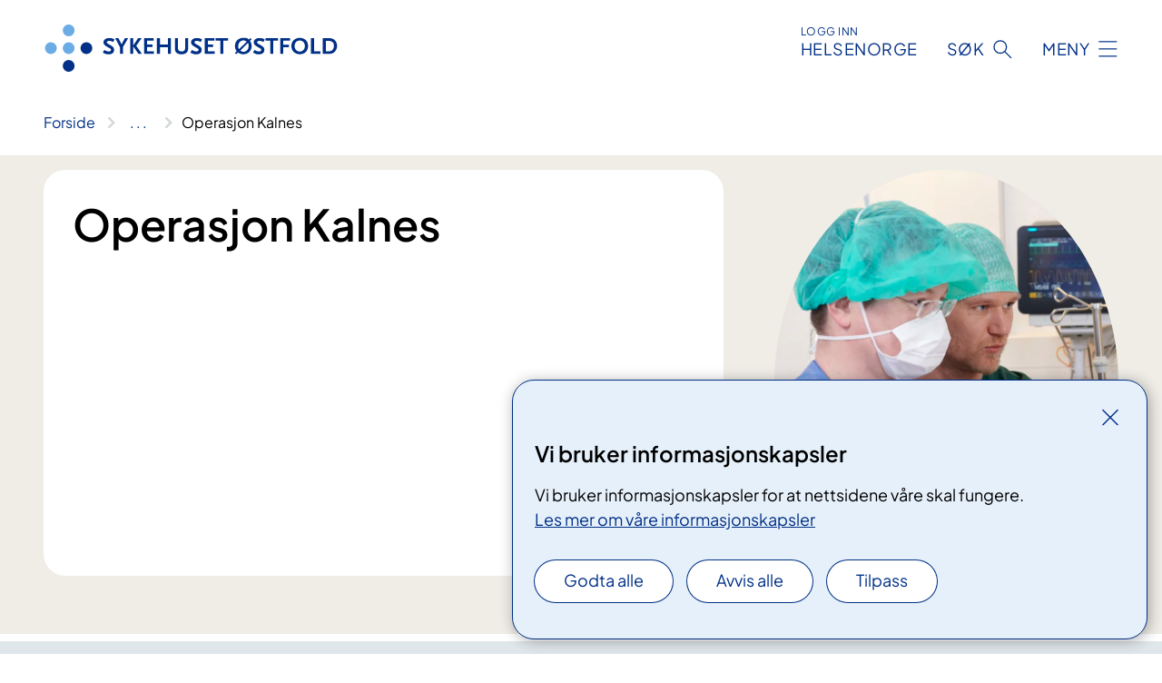

--- FILE ---
content_type: text/html; charset=utf-8
request_url: https://www.sykehuset-ostfold.no/avdelinger/klinikk-for-kirurgi/operasjonsavdelingen-kalnes/operasjon-kalnes
body_size: 7126
content:


<!DOCTYPE html>

<html lang="nb">

<head>
    <meta name="viewport" content="width=device-width, initial-scale=1" />
    <meta name="format-detection" content="telephone=no" />
    <link href="/static/css/mainstyles.BEVAUtVM.css" rel="stylesheet"></link>
    <link href="/static/css/components.DD6By0E_.css" rel="stylesheet"></link>
    <link rel="stylesheet" href="/FNSP.styles.css?v=e350cf0a970e20e3fd257dd4e8c96ddbae0a52d095304c9e215bd0a5d7faad02" />


<title>Operasjon Kalnes - Sykehuset &#xD8;stfold HF</title>


    <meta property="og:title" content="Operasjon Kalnes" />
    <meta property="twitter:title" content="Operasjon Kalnes" />
  <meta name="twitter:card" content="summary_large_image" />
  <meta property="og:image" content="https://www.sykehuset-ostfold.no/4a7901/contentassets/80b0bf2d3d6743ff9d3f60f758928d6e/operasjon-og-anestesi_beskaret.jpg?width=1200&height=628&quality=80" />
  <meta property="twitter:image" content="https://www.sykehuset-ostfold.no/4a7901/contentassets/80b0bf2d3d6743ff9d3f60f758928d6e/operasjon-og-anestesi_beskaret.jpg?width=1200&height=628&quality=80" />
  <meta property="og:image:secure_url" content="https://www.sykehuset-ostfold.no/4a7901/contentassets/80b0bf2d3d6743ff9d3f60f758928d6e/operasjon-og-anestesi_beskaret.jpg?width=1200&height=628&quality=80" />
  <meta property="og:image:alt" content="En mann if&#xF8;rt maske og en kirurgisk skrubb" />
  <meta property="twitter:image:alt" content="En mann if&#xF8;rt maske og en kirurgisk skrubb" />
                <link rel="icon" href="/494e1e/globalassets/system/favicon-sor-ost.svg">


<div id="matomo-tracking-props" data-baseUrl="https://app-fnsp-matomo-analytics-prod.azurewebsites.net/" data-siteId="52"></div>
    <script>
        FNSP = {};
        FNSP.API = "https://www.sykehuset-ostfold.no";
        FNSP.IsPrint = false;
        FNSP.CurrentSite = {Name: "Sykehuset &#xD8;stfold", Id: "1fecf9ab-59c2-4987-8bf1-8ddf449cc2bd", StartPage: "304600" }
        FNSP.SingleKey = "FOssxJD0F5jW1TW3VRuqxRkuLlAulQIpUCXRESLCOaCvrZEt";
        FNSP.FindEnabled = false;
        FNSP.StoredQuery = true;
    </script>
    <script>
!function(T,l,y){var S=T.location,k="script",D="instrumentationKey",C="ingestionendpoint",I="disableExceptionTracking",E="ai.device.",b="toLowerCase",w="crossOrigin",N="POST",e="appInsightsSDK",t=y.name||"appInsights";(y.name||T[e])&&(T[e]=t);var n=T[t]||function(d){var g=!1,f=!1,m={initialize:!0,queue:[],sv:"5",version:2,config:d};function v(e,t){var n={},a="Browser";return n[E+"id"]=a[b](),n[E+"type"]=a,n["ai.operation.name"]=S&&S.pathname||"_unknown_",n["ai.internal.sdkVersion"]="javascript:snippet_"+(m.sv||m.version),{time:function(){var e=new Date;function t(e){var t=""+e;return 1===t.length&&(t="0"+t),t}return e.getUTCFullYear()+"-"+t(1+e.getUTCMonth())+"-"+t(e.getUTCDate())+"T"+t(e.getUTCHours())+":"+t(e.getUTCMinutes())+":"+t(e.getUTCSeconds())+"."+((e.getUTCMilliseconds()/1e3).toFixed(3)+"").slice(2,5)+"Z"}(),iKey:e,name:"Microsoft.ApplicationInsights."+e.replace(/-/g,"")+"."+t,sampleRate:100,tags:n,data:{baseData:{ver:2}}}}var h=d.url||y.src;if(h){function a(e){var t,n,a,i,r,o,s,c,u,p,l;g=!0,m.queue=[],f||(f=!0,t=h,s=function(){var e={},t=d.connectionString;if(t)for(var n=t.split(";"),a=0;a<n.length;a++){var i=n[a].split("=");2===i.length&&(e[i[0][b]()]=i[1])}if(!e[C]){var r=e.endpointsuffix,o=r?e.location:null;e[C]="https://"+(o?o+".":"")+"dc."+(r||"services.visualstudio.com")}return e}(),c=s[D]||d[D]||"",u=s[C],p=u?u+"/v2/track":d.endpointUrl,(l=[]).push((n="SDK LOAD Failure: Failed to load Application Insights SDK script (See stack for details)",a=t,i=p,(o=(r=v(c,"Exception")).data).baseType="ExceptionData",o.baseData.exceptions=[{typeName:"SDKLoadFailed",message:n.replace(/\./g,"-"),hasFullStack:!1,stack:n+"\nSnippet failed to load ["+a+"] -- Telemetry is disabled\nHelp Link: https://go.microsoft.com/fwlink/?linkid=2128109\nHost: "+(S&&S.pathname||"_unknown_")+"\nEndpoint: "+i,parsedStack:[]}],r)),l.push(function(e,t,n,a){var i=v(c,"Message"),r=i.data;r.baseType="MessageData";var o=r.baseData;return o.message='AI (Internal): 99 message:"'+("SDK LOAD Failure: Failed to load Application Insights SDK script (See stack for details) ("+n+")").replace(/\"/g,"")+'"',o.properties={endpoint:a},i}(0,0,t,p)),function(e,t){if(JSON){var n=T.fetch;if(n&&!y.useXhr)n(t,{method:N,body:JSON.stringify(e),mode:"cors"});else if(XMLHttpRequest){var a=new XMLHttpRequest;a.open(N,t),a.setRequestHeader("Content-type","application/json"),a.send(JSON.stringify(e))}}}(l,p))}function i(e,t){f||setTimeout(function(){!t&&m.core||a()},500)}var e=function(){var n=l.createElement(k);n.src=h;var e=y[w];return!e&&""!==e||"undefined"==n[w]||(n[w]=e),n.onload=i,n.onerror=a,n.onreadystatechange=function(e,t){"loaded"!==n.readyState&&"complete"!==n.readyState||i(0,t)},n}();y.ld<0?l.getElementsByTagName("head")[0].appendChild(e):setTimeout(function(){l.getElementsByTagName(k)[0].parentNode.appendChild(e)},y.ld||0)}try{m.cookie=l.cookie}catch(p){}function t(e){for(;e.length;)!function(t){m[t]=function(){var e=arguments;g||m.queue.push(function(){m[t].apply(m,e)})}}(e.pop())}var n="track",r="TrackPage",o="TrackEvent";t([n+"Event",n+"PageView",n+"Exception",n+"Trace",n+"DependencyData",n+"Metric",n+"PageViewPerformance","start"+r,"stop"+r,"start"+o,"stop"+o,"addTelemetryInitializer","setAuthenticatedUserContext","clearAuthenticatedUserContext","flush"]),m.SeverityLevel={Verbose:0,Information:1,Warning:2,Error:3,Critical:4};var s=(d.extensionConfig||{}).ApplicationInsightsAnalytics||{};if(!0!==d[I]&&!0!==s[I]){var c="onerror";t(["_"+c]);var u=T[c];T[c]=function(e,t,n,a,i){var r=u&&u(e,t,n,a,i);return!0!==r&&m["_"+c]({message:e,url:t,lineNumber:n,columnNumber:a,error:i}),r},d.autoExceptionInstrumented=!0}return m}(y.cfg);function a(){y.onInit&&y.onInit(n)}(T[t]=n).queue&&0===n.queue.length?(n.queue.push(a),n.trackPageView({})):a()}(window,document,{src: "https://js.monitor.azure.com/scripts/b/ai.2.gbl.min.js", crossOrigin: "anonymous", cfg: {instrumentationKey: 'fe8cae6d-aa1c-4609-89b8-088240892f8a', disableCookiesUsage: true }});
</script>

    <script src="/fnspLocalization/deep-merge.js"></script><script src="/fnspLocalization/SharedResources?lang=nb"></script>
    <script src="/fnspLocalization/DocumentListResources?lang=nb"></script>
    <script src="/fnspLocalization/EventResources?lang=nb"></script>
    <script src="/fnspLocalization/DateResources?lang=nb"></script>
    <script src="/fnspLocalization/ClinicalTrialResources?lang=nb"></script>
</head>

<body class="ui-public">
    
    
<div reactComponentId='CookieConsentComponent-b3ac6149-e113-4e0a-b582-11a05ea3a594' data-json='{"model":{"title":"Vi bruker informasjonskapsler","description":"Vi bruker informasjonskapsler for at nettsidene v\u00E5re skal fungere.","analyticsTitle":"Trafikkanalyse og statistikk","analyticsDescription":"Ved \u00E5 godta disse informasjonskapslene, samtykker du til anonym registrering av statistikk som brukes til \u00E5 forbedre nettstedets innhold og brukeropplevelse.","thirdPartyTitle":"Informasjons\u0026shy;kapsler fra tredjeparter","thirdPartyDescription":"Noen av nettsidene v\u00E5re kan vise innebygget innhold fra andre nettsteder, som for eksempel videoer. Disse eksterne innholdsleverand\u00F8rene bruker egne informasjonskapsler for \u00E5 kunne vise innholdet.","thirdPartyCookieNotAvailable":null,"requiredTitle":"N\u00F8dvendige informasjons\u0026shy;kapsler","requiredDescription":"Disse informasjonskapslene h\u00E5ndterer rent tekniske funksjoner p\u00E5 nettstedet og er n\u00F8dvendige for at nettsidene v\u00E5re skal fungere.","surveyTitle":"Sp\u00F8rre\u0026shy;unders\u00F8kelser","surveyDescription":"Ved \u00E5 godta disse informasjonskapslene, samtykker du til anonym lagring av hva du svarer p\u00E5 sp\u00F8rsm\u00E5let om deltakelse.","acceptAllText":"Godta alle","acceptSelectedText":"Godta valgte","acceptNecessaryText":"Godta kun n\u00F8dvendige","rejectAllText":"Avvis alle","readMoreAbout":"Les mer om","manageCookiesText":"Administrere informasjonskapsler","withdrawCookiesDescription":"Du kan endre samtykket n\u00E5r som helst ved \u00E5 velge \u0022Administrere informasjonskapsler\u0022 nederst p\u00E5 siden. ","customizeText":"Tilpass","saveText":"Lagre","closeText":"Lukk","cancelText":"Avbryt","cookiePageLink":{"href":"/om-nettstedet/informasjonskapsler/","text":"Les mer om v\u00E5re informasjonskapsler","target":"_blank","isExternal":false,"sameSite":true},"consentDisabled":false,"activeButDisabled":false,"initialPopupDisabled":false,"cookieConsentVariables":{"consent_enabled":true,"consent_active_but_disabled":false,"popup_disabled":false,"force_map_manage_cookies_button":true,"refresh_with_querystring":false,"use_local_cookie_if_not_equal":false}}}'></div>
<script type="module" src="/static/js/CookieConsentComponent.LY4WY9VI.js"></script>
    
    <a href="#main" class="skiplink">
        Hopp til innhold
    </a>
    



<header>
    <div reactComponentId='HeaderComponent-1b99e602-a03a-40a6-8f86-010116e3669e' data-json='{"headerDTO":{"menu":{"menuButtonText":"Meny","menuItems":[{"title":"BEHANDLINGER","links":[{"href":"/behandlinger/","text":"Behandlinger og unders\u00F8kelser fra A til \u00C5","target":null,"isExternal":false,"sameSite":true},{"href":"/laring-og-mestring/","text":"L\u00E6ring og mestring","target":null,"isExternal":false,"sameSite":true},{"href":"/arrangementer/","text":"Kurs og oppl\u00E6ring for pasienter og p\u00E5r\u00F8rende","target":null,"isExternal":false,"sameSite":true},{"href":"/behandlinger/videokonsultasjon/videokonsultasjonsenheter/","text":"Videokonsultasjon","target":null,"isExternal":false,"sameSite":true},{"href":"/digital-hjemmeoppfolging-og-ambulante-tjenester/","text":"Digital hjemmeoppf\u00F8lging og ambulante tjenester","target":null,"isExternal":false,"sameSite":true},{"href":"/pakkeforlopene/","text":"Pakkeforl\u00F8p","target":null,"isExternal":false,"sameSite":true},{"href":"/helsetjenester-pa-nett/","text":"Helsetjenester p\u00E5 nett","target":null,"isExternal":false,"sameSite":true},{"href":"/dine-rettigheter/barn-som-parorende/","text":"Barn som p\u00E5r\u00F8rende","target":null,"isExternal":false,"sameSite":true},{"href":"/praktisk-informasjon/besokstider/","text":"Bes\u00F8k/timeavtale","target":null,"isExternal":false,"sameSite":true},{"href":"/praktisk-informasjon/","text":"Praktisk informasjon","target":null,"isExternal":false,"sameSite":true},{"href":"/praktisk-informasjon/parkering/","text":"Parkering","target":null,"isExternal":false,"sameSite":true}],"showCookieButtonAt":-1},{"title":"AVDELINGER","links":[{"href":"/avdelinger/","text":"Avdelinger fra A til \u00C5","target":null,"isExternal":false,"sameSite":true},{"href":"/steder/","text":"V\u00E5re lokasjoner","target":null,"isExternal":false,"sameSite":true}],"showCookieButtonAt":-1},{"title":"FAG OG FORSKNING","links":[{"href":"/helsefaglig/","text":"Alt om fag og forskning","target":null,"isExternal":false,"sameSite":true},{"href":"/helsefaglig/samhandling/","text":"Samhandling","target":null,"isExternal":false,"sameSite":true},{"href":"/helsefaglig/forskning/","text":"Forskning","target":null,"isExternal":false,"sameSite":true},{"href":"/helsefaglig/innovasjon/","text":"Innovasjon","target":null,"isExternal":false,"sameSite":true},{"href":"/utdanning-og-kompetanse/","text":"Utdanning og kompetanse","target":null,"isExternal":false,"sameSite":true},{"href":"/helsefaglig/kvalitet-og-pasientsikkerhet/","text":"Kvalitet og pasientsikkerhet","target":null,"isExternal":false,"sameSite":true},{"href":"/avdelinger/klinikk-for-diagnostikk-og-kreftbehandling/senter-for-laboratoriemedisin/","text":"Senter for laboratoriemedisin","target":null,"isExternal":false,"sameSite":true}],"showCookieButtonAt":-1},{"title":"OM OSS","links":[{"href":"/alt-om-oss/","text":"Om oss","target":null,"isExternal":false,"sameSite":true},{"href":"/alt-om-oss/jobbe-hos-oss/","text":"Jobbe hos oss","target":null,"isExternal":false,"sameSite":true},{"href":"/alt-om-oss/media/","text":"Media","target":null,"isExternal":false,"sameSite":true},{"href":"/nyheter/","text":"Nyheter","target":null,"isExternal":false,"sameSite":true},{"href":"/alt-om-oss/styret-i-sykehuset-ostfold/","text":"Styret","target":null,"isExternal":false,"sameSite":true},{"href":"/alt-om-oss/offentlig-journal/","text":"Offentlig journal","target":null,"isExternal":false,"sameSite":true},{"href":"/alt-om-oss/brukermedvirkning/","text":"Brukermedvirkning","target":null,"isExternal":false,"sameSite":true},{"href":"/alt-om-oss/for-medarbeidere/","text":"For medarbeidere i sykehuset","target":null,"isExternal":false,"sameSite":true},{"href":"/alt-om-oss/ventetider/","text":"Ventetider","target":null,"isExternal":false,"sameSite":true},{"href":"/alt-om-oss/in-english/","text":"English","target":null,"isExternal":false,"sameSite":true}],"showCookieButtonAt":-1}],"headerItemsBottom":[],"mainMenuAria":"Hovedmeny"},"search":{"searchButtonText":"S\u00F8k","searchHeadingText":"S\u00F8k","searchPlaceholderText":"S\u00F8k i alt innhold","searchPage":"/sok/","useAutocomplete":false,"autocompleteLanguage":"nb","subSiteStartpageGuid":null},"showHeaderSearch":true,"logo":{"startPageUrl":"/","logoUrl":"/495f7d/globalassets/system/logo-sykehusetostfold.svg","alternativeText":"G\u00E5 til forsiden sykehuset-ostfold.no"},"logoNegative":{"startPageUrl":"/","logoUrl":"/496093/globalassets/system/logo-sykehusetostfold-neg.svg","alternativeText":"G\u00E5 til forsiden sykehuset-ostfold.no"},"login":{"title":"HELSENORGE","stikkTittel":"Logg inn","link":{"href":"https://tjenester.helsenorge.no/auth/signin","text":"Logg inn Helsenorge","target":null}},"skipLinkText":"Hopp til innhold","menuModalTitle":"Hovedmeny","searchModalTitle":"Hoveds\u00F8k","openMenuText":"\u00C5pne meny","closeMenuText":"Lukk","openSearchText":"\u00C5pne s\u00F8k","closeSearchText":"Lukk s\u00F8k","standardColumns":" col-12 col-md-10 col-lg-8 col-xl-7 offset-md-1 offset-lg-2","headerMenuAria":"Toppmeny","disableDefaultHeader":false}}'></div>
<script type="module" src="/static/js/HeaderComponent.B8ce81Pg.js"></script>

</header>    
    <main class="main" id="main">
        <div class="department-page">
            <div class="">
                <div class="container nav-container">
                        <div class="breadcrumbs-language-nav has-breadcrumb">


<div reactComponentId='BreadcrumbComponent-a599f0d8-1c2b-4d40-85a6-38144603d27a' data-json='{"model":[{"text":"Forside","href":"/","showLink":true},{"text":"Avdelinger","href":"/avdelinger/","showLink":true},{"text":"Klinikk for kirurgi","href":"/avdelinger/klinikk-for-kirurgi/","showLink":true},{"text":"Operasjonsavdelingen Kalnes","href":"/avdelinger/klinikk-for-kirurgi/operasjonsavdelingen-kalnes/","showLink":true},{"text":"Operasjon Kalnes","href":"/avdelinger/klinikk-for-kirurgi/operasjonsavdelingen-kalnes/operasjon-kalnes/","showLink":false}]}'></div>
<script type="module" src="/static/js/BreadcrumbComponent.C4sxd5c0.js"></script>
                        </div>
                    
                </div>
            </div>
            
            

<div aria-labelledby="sidetittel">
    <section class="department-page__header">
        <div class="container">
            <div class="row">
                        <div class="department-page__header--image-wrapper col-12 col-lg-4">
                            <div class="department-page__header--image col-8 col-md-6 col-lg-12"><picture><source srcset="/4a7901/contentassets/80b0bf2d3d6743ff9d3f60f758928d6e/operasjon-og-anestesi_beskaret.jpg?format=webp&width=400&height=500&quality=80 400w, /4a7901/contentassets/80b0bf2d3d6743ff9d3f60f758928d6e/operasjon-og-anestesi_beskaret.jpg?format=webp&width=560&height=700&quality=80 560w, /4a7901/contentassets/80b0bf2d3d6743ff9d3f60f758928d6e/operasjon-og-anestesi_beskaret.jpg?format=webp&width=770&height=962&quality=80 770w" sizes="(max-width: 560px) 400px, (max-width: 770px) 560px, 770px" type="image/webp"/><source srcset="/4a7901/contentassets/80b0bf2d3d6743ff9d3f60f758928d6e/operasjon-og-anestesi_beskaret.jpg?width=400&height=500&quality=80 400w, /4a7901/contentassets/80b0bf2d3d6743ff9d3f60f758928d6e/operasjon-og-anestesi_beskaret.jpg?width=560&height=700&quality=80 560w, /4a7901/contentassets/80b0bf2d3d6743ff9d3f60f758928d6e/operasjon-og-anestesi_beskaret.jpg?width=770&height=962&quality=80 770w" sizes="(max-width: 560px) 400px, (max-width: 770px) 560px, 770px" /><img alt="En mann if&#248;rt maske og en kirurgisk skrubb" src="/4a7901/contentassets/80b0bf2d3d6743ff9d3f60f758928d6e/operasjon-og-anestesi_beskaret.jpg?format=webp&width=770&height=962&quality=80" loading="lazy" decoding="async" /></picture></div>
                        </div>
                <div class="department-page__container col-12 col-lg-8">
                    <div class="department-page__intro--wrapper department-page__intro--wrapper-image">
                        <div class="col-12 col-md-10 col-lg-12 department-page__intro">

<h1 id="sidetittel">Operasjon Kalnes</h1>                                <p class="department-page__intro--ingress"></p>
                        </div>
                    </div>
                </div>
            </div>
        </div>
    </section>
    

        <section class="department-page__contact">
            <div class="department-page__container container">
                <h2 class="department-page__contact--title col-12">Kontakt</h2>
                <div class="department-page__contact--wrapper-container">
                        <div class="department-page__contact--wrapper col-12 col-lg-6 col-xl-4">
                            <div class="department-page__contact--item-wrapper">
                                <h3 class="department-page__contact--item-header">Sentralbord</h3>
                                    <div class="department-page__contact--item">
                                        

<div class="phone-block">
    <div>
            <a href="tel:69860000" class="contact-block__info-link">
                <div class="contact-block__info-link-icon-wrapper">
                    <div class="contact-block__info-link-icon contact-block__info-link-phone"></div>
                </div>
                <span class="contact-block__info-text">69 86 00 00</span>
            </a>
    </div>
</div>
                                    </div>
                            </div>
                        </div>
                        <div class="department-page__contact--wrapper col-12 col-lg-6 col-xl-4">
                            <div class="department-page__contact--item-wrapper">
                                <h3 class="department-page__contact--item-header">Postadresse</h3>
                                    <div class="department-page__contact--item">
                                        

<div class="postal-address-block">
            <p class="postal-address-recipient">Postboks 300, 1714 Gr&#xE5;lum</p>
    <p></p>
    <p></p>
    <p></p>
</div>

                                    </div>
                            </div>
                        </div>
                </div>
            </div>
        </section>
        <section class="department-page__find-it-info">
            <div class="department-page__container container">
                <h2 class="department-page__section-title col-12">Slik finner du fram</h2>
                <div class="department-page__find-it-info--card-container">
                            <div class="department-page__find-it-info--card department-page__find-it-info--cardlocation col-12 col-md-6 col-xl-4">
                                



<div class="location-page-partial">
    


<picture><source srcset="/4a85b5/contentassets/8ce288f264a945ab9fb8541adc299f4d/kalnes-fasade-okt-2016.jpg?format=webp&width=512&height=293&quality=80 512w" sizes="512px" type="image/webp"/><source srcset="/4a85b5/contentassets/8ce288f264a945ab9fb8541adc299f4d/kalnes-fasade-okt-2016.jpg?width=512&height=293&quality=80 512w" sizes="512px" /><img alt="Sykehuset &#216;stfold Kalnes" src="/4a85b5/contentassets/8ce288f264a945ab9fb8541adc299f4d/kalnes-fasade-okt-2016.jpg?format=webp&width=512&height=293&quality=80" loading="lazy" decoding="async" /></picture>
    <div class="location-page-partial__info">
        <div class="location-page-partial__content">
            <h3 class="location-page-partial__title">Sykehuset &#xD8;stfold Kalnes</h3>
                <p>Kalnesveien 300</p>
                <p>1714 Gr&#xE5;lum</p>
        </div>
            <div class="location-page-partial__link-wrapper">
                <a class="location-page-partial__link" href="/steder/sykehuset-ostfold-kalnes/">Finn frem</a>
            </div>
    </div>
</div>
                            </div>
                </div>

            </div>
        </section>
    

            <div class="department-page__subdivisions">
                <div reactComponentId='RelevantDepartmentAndMedicalPagesComponent-983d5d1c-fe81-4d26-a2de-0b2b8cdd2ace' data-json='{"model":{"title":"Avdelinger","showTitleOnLoad":false,"maxResultsPerPage":12,"viewType":1,"searchType":1,"departmentPageId":307459,"departmentIds":null,"locationId":0,"language":"nb"}}'></div>
<script type="module" src="/static/js/RelevantDepartmentAndMedicalPagesComponent.6rZOjynj.js"></script>

            </div>
            <div class="department-page__treatments">
                <div reactComponentId='RelevantDepartmentAndMedicalPagesComponent-dcc023db-dec4-4f78-b4a3-b759b4dc2625' data-json='{"model":{"title":"Behandlinger","showTitleOnLoad":false,"maxResultsPerPage":12,"viewType":1,"searchType":4,"departmentPageId":0,"departmentIds":[307459],"locationId":0,"language":null},"defaultColumns":"col-12 col-lg-10 col-xl-8"}'></div>
<script type="module" src="/static/js/RelevantDepartmentAndMedicalPagesComponent.6rZOjynj.js"></script>

            </div>
            <div class="department-page__eventlist">
                <div reactComponentId='RelevantBaseEventsComponent-c2d86435-f6c6-4ef7-bfe8-134dc1e9f713' data-json='{"model":{"title":"Kurs og m\u00F8ter","viewType":0,"bid":0,"allowedTypes":null,"categoryIds":null,"eventCategoryIds":null,"roots":null,"dateFilter":null,"departmentIds":[307459],"currentSiteId":null,"dataId":null,"languages":null,"expanderText":"Vis flere arrangement","closeText":"Vis f\u00E6rre arrangement"}}'></div>
<script type="module" src="/static/js/RelevantBaseEventsComponent.2I1hs0Y5.js"></script>

            </div>

    <div class="block-content">
        

    </div>
</div>

            
        </div>
            <div class="container print-feedback_container">
                <div class="row">
                    <div class="col-12 col-md-8 col-lg-7 offset-lg-1 col-xl-9 offset-xl-0">


<div reactComponentId='FeedbackComponent-5867e1e3-91f5-465a-abfb-3ea5f363ec5f' data-json='{"model":{"contentId":307459,"characterLimit":255,"cancelButtonText":"Avbryt","characterLimitText":"{count}/{limit} tegn","commentDescription":"Vi kan ikke svare deg p\u00E5 tilbakemeldingen din, men bruker den til \u00E5 forbedre innholdet. Vi ber om at du ikke deler person- eller helseopplysninger.","commentLabel":"Kan du fortelle oss hva du var ute etter?","requiredFieldText":"*Obligatorisk felt som du m\u00E5 fylle ut for \u00E5 sende skjemaet.","yesCommentLabel":"S\u00E5 bra. Fortell oss gjerne hva du var forn\u00F8yd med.","yesCommentDescription":null,"emptyCommentErrorMessage":"Du m\u00E5 skrive hva du lette etter.","commentTooLongErrorMessage":"Tilbakemeldingen er for lang.","feedbackInputValidation":"^[A-Za-z\u00C0-\u00D6\u00D8-\u00F6\u00F8-\u00FF0-9\u010D\u0111\u014B\u0161\u0167\u017E,.;:\\?\\-\\s]*$","invalidInputErrorMessage":"Beklager, men tilbakemeldingen inneholder tegn som ikke er tillatt.","noButtonText":"Nei","responseErrorMessage":"Obs! Noe gikk galt. Pr\u00F8v igjen senere.","submitButtonText":"Send","successMessage":"Takk for tilbakemelding.","yesButtonText":"Ja","title":"Fant du det du lette etter?"}}'></div>
<script type="module" src="/static/js/FeedbackComponent.oF9ccyGh.js"></script>
                    </div>
                    <div class="d-flex col-md-3 col-lg-2 offset-md-1 offset-lg-1 justify-content-center justify-content-md-end align-items-start">

<div reactComponentId='PrintComponent-7fe80237-ea4d-43d6-abf5-f7b8b7744663' data-json='{"filename":"operasjon-kalnes","contentId":307459,"language":"nb","buttonAtTop":false,"showPropertiesSelection":false,"properties":[{"name":"CustomFrontpage","label":"Eget forsideark med tittel og bilde","show":true},{"name":"Images","label":"Bilder","show":true},{"name":"TransportPlace","label":"Transport til stedet","show":true},{"name":"PracticalInfo","label":"Praktisk informasjon","show":true}]}'></div>
<script type="module" src="/static/js/PrintComponent.FrKVeZkR.js"></script>
                    </div>
                </div>
            </div>
    </main>



<footer class="footer">
    <div class="container">
            <div class="footer__menu">
                <nav aria-label="Bunnmeny" class="footer__menu-container">
                    <ul>
                            <li>
                                <h2 class="footer__menu-title">Rettigheter</h2>
                                <ul>
                                        <li class="footer__menu-item"><a class="anchorlink anchorlink--white" href="/dine-rettigheter/"><span>Dine rettigheter</span></a></li>
                                        <li class="footer__menu-item"><a class="anchorlink anchorlink--white anchorlink--external" href="https://www.helsenorge.no/pasientreiser/"><span>Pasientreiser</span></a></li>
                                        <li class="footer__menu-item"><a class="anchorlink anchorlink--white" href="/alt-om-oss/brukermedvirkning/"><span>Brukermedvirkning</span></a></li>
                                </ul>
                            </li>
                            <li>
                                <h2 class="footer__menu-title">Om nettstedet</h2>
                                <ul>
                                        <li class="footer__menu-item"><a class="anchorlink anchorlink--white" href="/personvern/"><span>Personvern</span></a></li>
                                            <li class="footer__menu-item"><button class="manage-cookies anchorlink anchorlink--white"><span>Administrere informasjonskapsler</span></button></li>
                                        <li class="footer__menu-item"><a class="anchorlink anchorlink--white" href="/om-nettstedet/informasjonskapsler/"><span>Informasjonskapsler</span></a></li>
                                        <li class="footer__menu-item"><a class="anchorlink anchorlink--white" href="/om-nettstedet/"><span>Om nettstedet</span></a></li>
                                        <li class="footer__menu-item"><a class="anchorlink anchorlink--white anchorlink--external" href="https://uustatus.no/nb/erklaringer/publisert/e0a46dae-527f-46c2-82fc-3098a856707c"><span>Tilgjengelighetserkl&#xE6;ring</span></a></li>
                                </ul>
                            </li>
                            <li>
                                <h2 class="footer__menu-title">Kontakt</h2>
                                <ul>
                                        <li class="footer__menu-item"><a class="anchorlink anchorlink--white" href="/kontakt-oss/"><span>Kontakt oss</span></a></li>
                                        <li class="footer__menu-item"><a class="anchorlink anchorlink--white" href="/alt-om-oss/media/"><span>For media</span></a></li>
                                        <li class="footer__menu-item"><a class="anchorlink anchorlink--white" href="/kontakt-oss/edialog/"><span>eDialog</span></a></li>
                                        <li class="footer__menu-item"><a class="anchorlink anchorlink--white" href="/kontakt-oss/e-post-til-sykehuset-ostfold/"><span>E-post</span></a></li>
                                </ul>
                            </li>
                            <li>
                                <h2 class="footer__menu-title">F&#xF8;lg oss</h2>
                                <ul>
                                        <li class="footer__menu-item"><a class="anchorlink anchorlink--white anchorlink--external" href="https://www.facebook.com/Sykehuset-%C3%98stfold-178929232153293"><span>Facebook</span></a></li>
                                        <li class="footer__menu-item"><a class="anchorlink anchorlink--white anchorlink--external" href="https://www.linkedin.com/company/sykehuset-ostfold-hf"><span>LinkedIn</span></a></li>
                                        <li class="footer__menu-item"><a class="anchorlink anchorlink--white anchorlink--external" href="https://www.instagram.com/sykehusetostfold/"><span>Instagram</span></a></li>
                                </ul>
                            </li>
                    </ul>

                </nav>
            </div>
    </div>
    
    
    <div class="footer__bottom">
        <div class="container">
                <a href="/" class="footer__logo-link">
                    <img class="footer__logo" src="/496093/globalassets/system/logo-sykehusetostfold-neg.svg" alt="G&#xE5; til forsiden sykehuset-ostfold.no" />
                </a>
            <p class="footer__text">
                
            </p>
            <div class="footer__contact row">
                    <section class="col-12 col-md-6 col-xl-4" aria-labelledby="footer-contact-main-section">
                        <h2 class="visuallyhidden" id="footer-contact-main-section">Kontaktinformasjon</h2>
                            <section class="footer__contact-item" aria-labelledby="footer-contact-section-phone">
                                <h3 class="footer__contact-label" id="footer-contact-section-phone">Telefon</h3>


    <h4>Telefon sentralbord</h4>
<p><a class="phone-link" href="tel:69860000">69 86 00 00</a></p>
                            </section>
                    </section>
                <div class="col-12 col-md-6 col-xl-8">
                    <div class="row">
                            <section class="col-12 col-xl-6" aria-labelledby="footer-address-main-section">
                                <h2 class="visuallyhidden" id="footer-address-main-section">Adresse</h2>
                                    <section class="footer__contact-item" aria-labelledby="footer-contact-section-postal">
                                        <h3 class="footer__contact-label" id="footer-contact-section-postal">Postadresse</h3>



        <p>Sykehuset &#xD8;stfold HF</p>
    <p>Postboks 300</p>
    <p>1714 Gr&#xE5;lum</p>
                                    </section>
                            </section>
                        <section class="col-12 col-xl-6 footer__partner" aria-labelledby="footer-organization-section-main">
                            <h2 class="visuallyhidden" id="footer-organization-section-main">Organisasjon</h2>
                                <div class="footer__contact-item">
                                    <h3 class="footer__contact-label">Organisasjonsnummer</h3>
                                    <p class="footer__no-wrap">983 971 768</p>
                                </div>
                            <p class="footer__partner-text"></p>
                        </section>
                    </div>
            
                </div>
            </div>
        </div>
    </div>
</footer>   
    
    <script defer="defer" src="/Util/Find/epi-util/find.js"></script>
<script>
document.addEventListener('DOMContentLoaded',function(){if(typeof FindApi === 'function'){var api = new FindApi();api.setApplicationUrl('/');api.setServiceApiBaseUrl('/find_v2/');api.processEventFromCurrentUri();api.bindWindowEvents();api.bindAClickEvent();api.sendBufferedEvents();}})
</script>

    <script type="module" src="/static/js/shared.BTEICu9n.js"></script>
    <script src="/resources/bootstrap.min.js?v=9bcd4d0f29dc6556ebeeff44eaa0965f0c7f7308ee58394708cce2f698cca1b0"></script>
    <script type="module" src="/static/js/TableOfContentComponent.D9GDC9On.js"></script>

</body>

</html>


--- FILE ---
content_type: text/javascript
request_url: https://www.sykehuset-ostfold.no/static/js/CloseButton.DUQT0b1o.chunk.js
body_size: -1967
content:
import{c as n}from"./index.Di41RoIS.chunk.js";import{j as u}from"./loadReactComponent.2OYfQmdB.chunk.js";const b="_close-button_9183edc",m="_close-button--sm_4ce73ef",_="_close-button--md_cc44af5",a="_close-button--lg_8457792",r="_close-button--autocomplete_7c21f02",f="_close-button--forest_7aad76d",o={"close-button":b,"close-button--sm":m,"close-button--md":_,"close-button--lg":a,"close-button--autocomplete":r,"close-button--forest":f},B=({id:t,size:s="md",color:e="marine",isAutocomplete:c=!1,...l})=>u("button",{className:n(o["close-button"],o[`close-button--${s}`],o[`close-button--${e}`],o["close-button"],c&&o["close-button--autocomplete"]),id:t,...l});export{B as C};


--- FILE ---
content_type: text/javascript
request_url: https://www.sykehuset-ostfold.no/static/js/styles.module.BYb6_A4P.chunk.js
body_size: -299
content:
import{c as r}from"./index.Di41RoIS.chunk.js";import{j as e,b as w,v as c}from"./loadReactComponent.2OYfQmdB.chunk.js";import{S as v}from"./arrow2.DS8Ims5t.chunk.js";const G="_icon-button_f228c00",S={"icon-button":G},b=_=>{const a=r(S["icon-button"],_.className);return e("button",{className:a,..._,children:_.children})},z="_pagination_839e7e5",B="_pagination__pages_3c4f1b0",E="_pagination__item_2524a27",A="_pagination__item--slide-left_0e238ed",$="_pagination__item--slide-right_c104bf1",j="_pagination__item--clicked_b100b50",I="_pagination__item--current_d366835",R="_pagination__item--other_2a937d7",W="_pagination__arrow_82ab990",D="_pagination__arrow--wrapper_811a3c1",F="_pagination__arrow--prev_2c282c3",O="_pagination__arrow--clicked_b0c8300",Z="_pagination__arrow--zero-width-space_a19af2c",t={pagination:z,pagination__pages:B,pagination__item:E,"pagination__item--slide-left":A,"pagination__item--slide-right":$,"pagination__item--clicked":j,"pagination__item--current":I,"pagination__item--other":R,pagination__arrow:W,"pagination__arrow--wrapper":D,"pagination__arrow--prev":F,"pagination__arrow--clicked":O,"pagination__arrow--zero-width-space":Z},q=({paginationPage:_,currentPage:a,currentPageText:i,getGoToPageText:o,...h})=>{const s=_===a,l=s?i:o,d=s?i:`${o} ${_}`;return w(b,{title:d,"aria-current":s||void 0,...h,children:[e("span",{className:"visuallyhidden",children:l}),e("span",{children:_})]})},xt=({model:_})=>{const{page:a,totalPages:i,prevClicked:o,prevPage:h,nextClicked:s,nextPage:l,goToPage:d}=_,x=a+1<=i,f=a-1>=1,k=i>=4,p=r(t.pagination__item,s&&a+1!==i?t["pagination__item--slide-left"]:"",o&&a-1!==1?t["pagination__item--slide-right"]:""),P=c("GoToPage","Gå til side"),H=c("GoToNextPage","Gå til neste side"),N=c("GoToPreviousPage","Gå til forrige side"),C=c("CurrentPage","Nåværende side"),g=n=>{n===a+1&&a+1!==i?l():n===a-1&&a-1!==1?h():d(n)},y=()=>{const n=a===1,L=a===i,m=i>3?3:i;return n?Array.from({length:m},(T,u)=>++u):L?Array.from({length:m},(T,u)=>++u+a-m):[a-1,a,a+1]};return e("nav",{"aria-label":"paginering",children:w("ol",{className:t.pagination,children:[f&&e("li",{children:e(b,{className:r(t.pagination__item,o&&t["pagination__item--clicked"],t.pagination__arrow,t["pagination__arrow--prev"],o&&t["pagination__arrow--clicked"]),onClick:()=>g(a-1),"aria-label":N,title:N,children:e("div",{className:t["pagination__arrow--wrapper"],"aria-hidden":"true",children:e(v,{})})})}),!f&&e("li",{className:t["pagination__arrow--zero-width-space"],children:"​"}),w("li",{className:t.pagination__pages,children:[k&&e("div",{"aria-hidden":"true",className:r(t["pagination--shadow"],p,t["pagination__item--other"]),children:e("span",{children:a-2})}),y().map(n=>e(q,{className:r(p,n===a?t["pagination__item--current"]:t["pagination__item--other"]),onClick:()=>g(n),getGoToPageText:P,currentPageText:C,currentPage:a,paginationPage:n},n)),k&&e("div",{"aria-hidden":"true",className:r(t["pagination--shadow"],p,t["pagination__item--other"]),children:e("span",{children:a+2})})]}),x&&e("li",{children:e(b,{className:r(t.pagination__item,s&&t["pagination__item--clicked"],t.pagination__arrow,t["pagination__arrow--next"],s&&t["pagination__arrow--clicked"]),onClick:()=>g(a+1),"aria-label":H,title:H,children:e("div",{className:t["pagination__arrow--wrapper"],"aria-hidden":"true",children:e(v,{})})})}),!x&&e("li",{className:t["pagination__arrow--zero-width-space"],children:"​"})]})})},J="_search-hits-list__grouped-results_fc4588b",K="_search-hits-list__letter_1a4af7c",M="_search-hits-list__results_8d44783",Q="_search-hits-list__results--no-results_7007b12",U="_search-hit_8b80a1d",V="_search-hit__heading_5129da2",X="_search-hit--default_e9dbd94",Y="_search-hit--department_f58eb8f",tt="_search-hit--national_d4a53d9",at="_search-hit__heading-wrapper_45d6b4e",et="_search-hit__copy-button_1a8df43",it="_search-hit__heading--no-ingress_4898de5",nt="_search-hit__ingress_d7126dc",_t="_search-hit__stikktittel_dbd56a7",st="_search-hit__inclusion_9731a7d",rt="_search-hit__linktext_3d7848b",ot="_search-hit__methodmetadata_98378fb",ct="_search-hit__methodphase_15a4b41",ht="_search-hit__methodstatus_9aa7275",lt="_search-hit-expander_0048c15",dt="_search-hit-expander__button_a4a6189",pt="_search-hit-expander__content_742da80",gt="_search-hit-expander__list_de580d4",mt="_search-hit-expander__list-item_1030ac3",ft={"search-hits-list__grouped-results":J,"search-hits-list__letter":K,"search-hits-list__results":M,"search-hits-list__results--no-results":Q,"search-hit":U,"search-hit__heading":V,"search-hit--default":X,"search-hit--department":Y,"search-hit--national":tt,"search-hit__heading-wrapper":at,"search-hit__copy-button":et,"search-hit__heading--no-ingress":it,"search-hit__ingress":nt,"search-hit__stikktittel":_t,"search-hit__inclusion":st,"search-hit__linktext":rt,"search-hit__methodmetadata":ot,"search-hit__methodphase":ct,"search-hit__methodstatus":ht,"search-hit-expander":lt,"search-hit-expander__button":dt,"search-hit-expander__content":pt,"search-hit-expander__list":gt,"search-hit-expander__list-item":mt};export{xt as P,ft as s};


--- FILE ---
content_type: text/javascript
request_url: https://www.sykehuset-ostfold.no/static/js/RelevantBaseEventsComponent.2I1hs0Y5.js
body_size: -1467
content:
import{j as s,F as i,r as p,R as c}from"./loadReactComponent.2OYfQmdB.chunk.js";import{r as o}from"./index.Ba1SbRAI.chunk.js";import{g as l}from"./api.CKHeOoq7.chunk.js";import{E as u}from"./EventListGraph.pCg9E91S.chunk.js";import"./helpers.CHSDTu4W.chunk.js";import"./utils.TxJbjqgW.chunk.js";import"./index.Di41RoIS.chunk.js";import"./useWindowSize.rPzAxs1H.chunk.js";import"./ensureUniqueId.Cr3to8qF.chunk.js";import"./openParentExpanders.B3HpyITD.chunk.js";import"./helpers.CSw7W8wb.chunk.js";import"./Skeleton.Bs0WE5YN.chunk.js";import"./withClientOnly.BO0GWFhK.chunk.js";import"./EventListElementGraph.tUTITOZt.chunk.js";import"./DateCardGraph.-zYHhz2h.chunk.js";const d=({model:t})=>{const[e,m]=o.useState(null);return o.useEffect(()=>{(async()=>{var r,n;const a=await l.RelevantBaseEventPageSearch({dateToday:new Date().toJSON(),departmentIds:t.departmentIds});((n=(r=a.BaseEventPage)==null?void 0:r.items)==null?void 0:n.length)>0&&m(a)})().then()},[]),s(i,{children:e!==null&&s(u,{model:t,initialResults:e})})};p(c.RelevantBaseEventsComponent,d);


--- FILE ---
content_type: text/javascript
request_url: https://www.sykehuset-ostfold.no/static/js/SearchHitsListGraph.Dn7GFvRg.chunk.js
body_size: 1469
content:
import{R as W,r as E}from"./index.Ba1SbRAI.chunk.js";import{c as _}from"./index.Di41RoIS.chunk.js";import{s as o}from"./styles.module.BYb6_A4P.chunk.js";import{c as R,u as N,b as D,j as i,F as U,E as A,e as F}from"./loadReactComponent.2OYfQmdB.chunk.js";import{u as O}from"./useWindowSize.rPzAxs1H.chunk.js";import{d as M}from"./helpers.CHSDTu4W.chunk.js";import{b as Q,d as X}from"./helpers.CSw7W8wb.chunk.js";import{a as w}from"./utils.TxJbjqgW.chunk.js";import{D as J}from"./DateCardGraph.-zYHhz2h.chunk.js";import{n as S,f as K}from"./helpers.Dv3ZKP8G.chunk.js";import{b as Z}from"./ensureUniqueId.Cr3to8qF.chunk.js";const V=["xlsx","xls","doc","docx","pdf","txt"],ee=e=>{if(!e||!e.includes("."))return"";const a=e.split("."),n=(a.length>1?a.pop():"").toLocaleLowerCase();return V.includes(n)?n:""},te=e=>e._concreteType==="PdfDocument"?"PDF":ee(e.RouteSegment).toLocaleUpperCase(),ne=e=>e.SearchDescription,b=e=>{const[a,n]=e.split("_##_");return{id:n,name:a}},Ce=e=>`${e.name}_##_${e.id}`,ae=(e,a,n)=>({title:n,id:a,filters:e==null?void 0:e.map(t=>{const{name:s,id:r}=b(t.name);return{parentId:a,displayName:s,name:s,count:t.count,id:r}}).filter(t=>!w(t.name)&&!w(t.id)).sort((t,s)=>{var r;return(r=t.displayName)==null?void 0:r.localeCompare(s.displayName)})}),se=(e,a,n,t)=>({title:n,id:a,filters:e==null?void 0:e.map(s=>{const r=t[s.name];return{parentId:a,displayName:r,name:r,count:s.count,id:s.name}}).filter(s=>!w(s.name)&&!w(s.id)).sort((s,r)=>{var c;return(c=s.displayName)==null?void 0:c.localeCompare(r.displayName)})}),we=()=>{var a;const e=new URLSearchParams(window.location.search);return{q:e.get("q")??"",p:Math.max(1,parseInt(e.get("p")??"1",10)||1),filters:((a=e.get("filter"))==null?void 0:a.split(",").filter(Boolean))??[],snomed:e.get("snomed")??""}},xe=(e,a,n)=>{const t=new URLSearchParams;e&&t.set("q",e),a>1&&t.set("p",String(a)),n.activeStandardFilters.length>0&&t.set("filter",n.activeStandardFilters.map(c=>c.id).join(","));for(const c of n.activeNamedFilters)t.set(c.name.toLowerCase(),c.value);const s=t.toString(),r=s?`${window.location.pathname}?${s}`:window.location.pathname;window.history.pushState(null,"",r)},ye=(e,a)=>{if(!e.length)return[];const n=[];for(const t of e){const s=a.genericFilters.find(c=>c.id===t);if(s){n.push(s);continue}const r=a.filters.flatMap(c=>c.filters).find(c=>c.id===t);r&&n.push(r)}return n},re=e=>{const a=M(e.RecruitmentEnd),n=M(e.RecruitmentStart),t=M();if(a&&t.isAfter(a))return"";if(n&&t.isBefore(n))return`${N("SearchHitActiveNotStarted","Åpner for rekruttering")} ${n.format("DD/MM/YYYY")}`;if(a&&t.isBefore(a))return`${N("SearchHitActiveWithEndDate","Åpen for rekruttering fram til")} ${a.format("DD/MM/YYYY")}`;if(n&&t.isAfter(n))return N("SearchHitActiveNoEndDate","Åpen for rekruttering")},ke=(e,a,n)=>{const t=S("HRCSCategories"),s=S("OtherHospitalsList");return[se(e.HRCSCategories.Id,t,R("HRCSTitle","Helsekategori"),n),ie(e,a),ae(e.OtherHospitalsList,s,R("CooperationTitle","Samarbeid med"))].filter(r=>{var c;return((c=r.filters)==null?void 0:c.length)>0})},ie=(e,a)=>{const n=S("SiteId");return{title:R("ResponsibleHospitalTitle","Ansvarlig sykehus"),id:n,filters:e.SiteId.map(t=>{const s=a.find(r=>r.id===t.name);return s?{id:`o${s.startPage}`,parentId:n,displayName:s.name,name:t.name,count:t.count}:null}).filter(t=>t!==null&&!w(t.name)&&!w(t.id)).sort((t,s)=>{var r;return(r=t.displayName)==null?void 0:r.localeCompare(s.displayName)})}},Ie=e=>{var n;const a=S("TrialStatus");return(n=e.TrialStatus)==null?void 0:n.map(t=>({id:`0${L(t.name)}`,parentId:a,count:t.count,name:t.name,displayName:oe(t.name)})).sort((t,s)=>L(t.name)-L(s.name))},L=e=>{switch(e){case"Active":return 0;case"ActiveOpen":return 1;case"ActiveClosed":return 2;case"Closed":return 3;default:return 0}},oe=e=>{switch(e){case"Active":return N("ActiveLabel","Aktiv");case"ActiveOpen":return N("ActiveOpenLabel","Aktiv, åpen for rekruttering");case"ActiveClosed":return N("ActiveClosedLabel","Aktiv, stengt for rekruttering");case"Closed":return N("ClosedLabel","Avsluttet");default:return""}},le=W.createContext([]),ce=({item:e,resources:a,initiallyOpen:n})=>{const t=e.SearchTitle,s=E.useRef(),r=Z(K(t)),c=window.location.origin;E.useEffect(()=>{var h;if(n&&(s!=null&&s.current)&&window.scrollY===0){const x=s.current.closest("li").getBoundingClientRect().top+window.scrollY;window.scrollTo({top:x,behavior:"smooth"}),(h=s.current.querySelector("button"))==null||h.focus({preventScroll:!0})}},[n]);const f=a.findMoreInfoAtHospialsText&&a.findMoreInfoAtHospialsText.includes("{antall}")?a.findMoreInfoAtHospialsText.replace("{antall}",e.UsedBy.length.toString()):`Finn mer informasjon hos ${e.UsedBy.length} sykehus`;return D("div",{className:_("expander expander--on-bg",o["search-hit-expander"]),"data-id":r,ref:s,children:[i("div",{className:o["search-hit-expander__header"],children:i("h3",{className:"expander__title",children:i("button",{"aria-expanded":!!n,"data-bs-toggle":"collapse","data-bs-target":`#${r}`,"aria-controls":r,className:_(o["search-hit-expander__button"],"expander__button"),children:f})})}),i("div",{className:_("expander__content-wrapper collapse",n&&"show"),id:r,children:i("div",{className:_("expander__content",o["search-hit-expander__content"]),children:i("ol",{className:o["search-hit-expander__list"],children:e.UsedBy.map(h=>i("li",{className:o["search-hit-expander__list-item"],children:i("a",{className:"anchorlink",href:h.LocalTreatmentUrl.replace(c,""),children:h.Name})},h.Id+t))})})})]})},B=({item:e,searchHitClasses:a,headingClass:n,showIngress:t,initiallyOpen:s=!1,resources:r,windowWidth:c,isNationalTreatmentOverView:f})=>{const h=E.useContext(le),g=S("EventDates")in e,x=S("MethodPhaseName")in e||S("MethodStatusName")in e,y=S("Snomed")in e&&S("UsedBy")in e,v=e.SearchTitle,k=ne(e),d=S("RecruitmentStart")in e&&S("RecruitmentEnd")in e?re(e):"",T=l=>l.MethodPhaseName&&l.MethodStatusName?D("div",{className:o["search-hit__methodmetadata"],children:[i("span",{className:o["search-hit__methodphase"],children:b(l.MethodPhaseName).name})," -"," ",i("span",{className:o["search-hit__methodstatus"],children:b(l.MethodStatusName).name})]}):l.MethodPhaseName?i("div",{className:o["search-hit__methodmetadata"],children:i("span",{className:o["search-hit__methodphase"],children:b(l.MethodPhaseName).name})}):l.MethodStatusName?i("div",{className:o["search-hit__methodmetadata"],children:i("span",{className:o["search-hit__methodstatus"],children:b(l.MethodStatusName).name})}):null,G=()=>{try{const l=y?e:null;if(l&&l.Snomed&&c>=768){const p=`${window.location.origin}${window.location.pathname}?snomed=${l.Snomed}`;navigator.clipboard.writeText(p);const u=document.getElementById("overview-liveToast");if(u){const m=new window.bootstrap.Toast(u,{delay:5e3}),C=u.querySelector(".toast-body");if(C){const I=r.linkCopiedDescription&&r.linkCopiedDescription.includes("{tittel}")?r.linkCopiedDescription.replace("{tittel}",v):"";I&&(C.innerText=I)}m.show()}}}catch(l){console.error(l)}},j=l=>{if(l&&l.EventStatusId!==A.Available){const p=l.EventStatusId===A.Canceled?r.canceledText:l.EventStatusId===A.Full?r.fullText:"";if(p)return i("div",{className:X(l),children:p})}return null},q=()=>("Stikktittel"in e&&e.Stikktittel&&e.Stikktittel,"RouteSegment"in e&&e.RouteSegment?te(e):e._concreteType==="NewsPage"&&e.StartPublish?M(e.StartPublish).format("DD.MM.YYYY"):e._concreteType==="MethodPage"&&"IdNumber"in e?e.IdNumber:""),z=()=>{var l,p,u,m;return e.SiteId&&e.SiteId!==window.FNSP.CurrentSite.Id&&!f?((u=(p=(l=e._link)==null?void 0:l.SiteDefinition)==null?void 0:p.item)==null?void 0:u.Name)||((m=h==null?void 0:h.find(C=>C.id===e.SiteId))==null?void 0:m.name):null},H=()=>{var $,Y;const l=g?e:null,p=y?e:null,u=Q(l==null?void 0:l.EventDates),m=u==null?void 0:u.detail,C=l&&l.NoDate||!m||!(($=m==null?void 0:m.Dates)!=null&&$.length),I=q(),P=z();return D(U,{children:[I&&i("div",{className:o["search-hit__stikktittel"],children:I}),"EventDates"in e&&j(m),f?D("div",{className:o["search-hit__heading-wrapper"],children:[i("h2",{className:n,children:v}),"Snomed"in e&&e.Snomed&&c>=768&&i("button",{className:o["search-hit__copy-button"],type:"button",onClick:G,children:r.copyLink})]}):i("div",{className:n,children:v}),t&&k&&i("div",{className:o["search-hit__ingress"],dangerouslySetInnerHTML:{__html:k}}),d&&i("div",{className:o["search-hit__inclusion"],children:d}),P&&i("div",{className:o["search-hit__linktext"],children:P}),x&&T(e),f&&p&&((Y=p.UsedBy)==null?void 0:Y.length)>0&&i(ce,{item:p,resources:r,initiallyOpen:s}),g&&i(J,{item:l,isSmall:!0,hasNoDate:C,nextInstance:m,nextDateValue:u==null?void 0:u.date})]})};return i(U,{children:f?i("div",{className:a,children:H()}):i("a",{href:e.Url,className:a,children:H()})})},be=({items:e,showIngress:a,isNationalTreatmentOverView:n,resources:t,groupTitleH2:s,searchType:r=F.Default})=>{const[c,f]=E.useState(!1),{width:h}=O(),g=(e==null?void 0:e.length)>0,x=g&&"letter"in e[0]&&e[0].letter!="",y=_(a?"":o["search-hit__heading--no-ingress"],o["search-hit__heading"]),v=_(o["search-hit"],r===F.Department||r===F.DepartmentRelatedTreatments||r===F.LocationRelatedDepartments?o["search-hit--department"]:o["search-hit--default"],n&&o["search-hit--national"]),k=o["search-hits-list__letter"];return E.useEffect(()=>{if(n){const d=new URLSearchParams(window.location.search);d!=null&&d.get("snomed")&&f(!0)}},[]),x?i("ul",{className:o["search-hits-list__grouped-results"],children:e==null?void 0:e.map(d=>D("li",{children:[s?i("h2",{className:k,children:d.letter}):i("h3",{className:k,children:d.letter}),i("ul",{className:_(o["search-hits-list__results"],!g&&o["search-hits-list__results--no-results"]),children:d.items.map(T=>i("li",{children:i(B,{item:T,searchHitClasses:v,headingClass:y,showIngress:a,isNationalTreatmentOverView:n,resources:t,windowWidth:h})},d.letter+T.href))})]},d.letter))}):i("ul",{className:_(o["search-hits-list__results"],!g&&o["search-hits-list__results--no-results"]),children:e==null?void 0:e.map(d=>i("li",{children:i(B,{item:d,searchHitClasses:v,headingClass:y,showIngress:a,initiallyOpen:c&&e.length===1,isNationalTreatmentOverView:n,resources:t,windowWidth:h})},d.Url))})};export{be as S,ke as a,ae as b,se as c,le as d,Ce as g,Ie as m,we as p,ye as r,xe as u};


--- FILE ---
content_type: text/javascript
request_url: https://www.sykehuset-ostfold.no/static/js/RelevantDepartmentAndMedicalPagesComponent.6rZOjynj.js
body_size: -1342
content:
import{j as o,b as j,S as A,e as p,r as B,R as E}from"./loadReactComponent.2OYfQmdB.chunk.js";import{r}from"./index.Ba1SbRAI.chunk.js";import{g as d}from"./api.CKHeOoq7.chunk.js";import{P as F}from"./styles.module.BYb6_A4P.chunk.js";import{S as G}from"./SearchHitsListGraph.Dn7GFvRg.chunk.js";import{l as y,a as g}from"./utils.BamHniLS.chunk.js";import"./index.Di41RoIS.chunk.js";import"./arrow2.DS8Ims5t.chunk.js";import"./useWindowSize.rPzAxs1H.chunk.js";import"./utils.TxJbjqgW.chunk.js";import"./helpers.CHSDTu4W.chunk.js";import"./helpers.CSw7W8wb.chunk.js";import"./DateCardGraph.-zYHhz2h.chunk.js";import"./helpers.Dv3ZKP8G.chunk.js";import"./ensureUniqueId.Cr3to8qF.chunk.js";const V=({model:T})=>{const{departmentPageId:x,locationId:L,departmentIds:u,searchType:s,maxResultsPerPage:t,title:P,viewType:I,language:f}=T,[M,c]=r.useState(),[i,m]=r.useState(),[a,l]=r.useState(1),C=Math.ceil(i/t),N=async()=>{var n,S,D,v,h,w;if(s===p.Department){const e=await d.DepartmentSubDivisionSearch({...g(t,a),parentId:x,locale:y(f)});c((n=e==null?void 0:e.DepartmentPage)==null?void 0:n.items),m(((S=e==null?void 0:e.DepartmentPage)==null?void 0:S.total)||0)}else if(s===p.DepartmentRelatedTreatments){const e=await d.DepartmentRelevantMedicalPagesSearch({...g(t,a),departmentIds:u});c((D=e==null?void 0:e.BaseMedicalLocalPage)==null?void 0:D.items),m(((v=e==null?void 0:e.BaseMedicalLocalPage)==null?void 0:v.total)||0)}else if(s===p.LocationRelatedDepartments){const e=await d.LocationPageRelevantDepartments({...g(t,a),locationId:L,locale:y(f)});c((h=e==null?void 0:e.DepartmentPage)==null?void 0:h.items),m(((w=e==null?void 0:e.DepartmentPage)==null?void 0:w.total)||0)}};r.useEffect(()=>{(async()=>{await N()})().then()},[a]);const k={page:a,totalPages:C,prevPage:()=>l(a-1),prevClicked:!1,nextPage:()=>l(a+1),nextClicked:!1,goToPage:n=>l(n)},b=t>0&&i>0&&t<i;return o("div",{className:"container",children:o("div",{className:"row",children:j("div",{className:"col-12 col-lg-10 col-xl-8",children:[P&&i>0&&o("h2",{children:P}),o(G,{items:M||[],showIngress:I===A.WithIngress,searchType:s,isNationalTreatmentOverView:!1,resources:{}}),b&&o(F,{model:k})]})})})};B(E.RelevantDepartmentAndMedicalPagesComponent,V);


--- FILE ---
content_type: application/javascript
request_url: https://www.sykehuset-ostfold.no/fnspLocalization/EventResources?lang=nb
body_size: -1723
content:
window.fnspLocalization = jsResourceHandler.deepmerge(window.fnspLocalization || {}, {"EventResources":{"FactsHeading":"Tid og sted","Canceled":"Avlyst","ContactHeading":"Kontakt","HeadingSignup":"Påmelding","SignupEnd":"Frist for påmelding","ShowLessDates":"Skjul andre datoer","Passed":"Passert","PassedOverview":"Dato passert","Full":"Fullt","ShowMoreDates":"Vis andre datoer","DateToBeAnnounced":"Dato kommer","OtherDatesHeading":"Andre datoer","SubjectEvent":"Fagkurs","RelevantTreatmentsLabel":"Relevante behandlinger","DurationHeading":"Varighet","AboutReferralHeading":"Du må ha henvisning for å delta","Events":"arrangement","TypeHeading":"Type arrangement","StartTimeBeforeEndTimeError":"Tidspunkt for Slutt kan ikke være før tidspunkt for Start.","WhenHeading":"Når","PatientEvent":"Pasientkurs","SeveralDatesLabel":"Flere datoer","AddressHeading":"Hvor","OnlineCourseOrNoDate":"Alltid tilgjengelig","OrganizerHeading":"Arrangør"}})

--- FILE ---
content_type: application/javascript
request_url: https://www.sykehuset-ostfold.no/fnspLocalization/ClinicalTrialResources?lang=nb
body_size: -1484
content:
window.fnspLocalization = jsResourceHandler.deepmerge(window.fnspLocalization || {}, {"ClinicalTrialResources":{"AdverseOutcomeLabel":"Vær oppmerksom","SearchHitActiveNotStarted":"Åpner for rekruttering","AboutParticipation":"Informasjon om deltakelse","CristinLinkText":"Prosjektside i Nasjonalt vitenarkiv","OtherHospitalsLabel":"Samarbeid med","AboutTrial":"Om studien","DefaultDetails":"For at du skal bli vurdert som deltaker i en klinisk studie, må vanligvis din behandlende lege sende en forespørsel til det sykehuset som er ansvarlig for studien. Du må også passe inn i de kriteriene som forskerne har satt for å velge ut pasienter til sine studier.","ActiveTrialNoDates":"Studien er aktiv. Det er ingen bestemte datoer for rekruttering.","ActiveTrialLabel":"Studien er åpen for rekruttering","ToDate":"fram til","SearchHitActiveNoEndDate":"Åpen for rekruttering","ScientificTitleLabel":"Vitenskapelig tittel","ActiveOpenLabel":"Aktiv, åpen for rekruttering","MainContentLabel":"Hva innebærer studien?","ParticipationLabel":"Hvem kan delta?","ClosedTrialRecruitingLabel":"Rekrutteringen er avsluttet","CristinLabel":"Les mer om studien","ContactLabel":"Kontaktinformasjon","RelevantTreatmentsLabel":"Relevant for","ClosedLabel":"Avsluttet","ClosedTrialLabel":"Studien er avsluttet","FromDate":"fra","ClinicalTrial":"Klinisk studie","AboutClinicalTrials":"Om kliniske studier","PartnersLabel":"Samarbeidspartnere","SearchHitActiveWithEndDate":"Åpen for rekruttering fram til","ClinicalTrials":"Kliniske studier","ActiveLabel":"Aktiv","OpenTrialRecruitmentLabel":"Åpen for rekruttering","ClosedTrialRecruitmentLabel":"Stengt for rekruttering","ActiveClosedLabel":"Aktiv, stengt for rekruttering","ParticipationDetailsLabel":"Sjekkliste – detaljer om deltakelse"}})

--- FILE ---
content_type: text/javascript
request_url: https://www.sykehuset-ostfold.no/static/js/CookieConsent.BDiAebZ3.chunk.js
body_size: 1061
content:
import{r as l}from"./index.Ba1SbRAI.chunk.js";import{c as m}from"./index.Di41RoIS.chunk.js";import{i as I,s as S}from"./utils.TxJbjqgW.chunk.js";import{e as M,s as j,j as q,k as G,l as z}from"./cookiehelper.RZxYJVr3.chunk.js";import{C as $}from"./CloseButton.DUQT0b1o.chunk.js";import{f as H,n as P}from"./helpers.Dv3ZKP8G.chunk.js";import{u as J}from"./useWindowSize.rPzAxs1H.chunk.js";import{j as i,b as C}from"./loadReactComponent.2OYfQmdB.chunk.js";import{b as W}from"./ensureUniqueId.Cr3to8qF.chunk.js";const r=[];for(let e=0;e<256;++e)r.push((e+256).toString(16).slice(1));function X(e,n=0){return(r[e[n+0]]+r[e[n+1]]+r[e[n+2]]+r[e[n+3]]+"-"+r[e[n+4]]+r[e[n+5]]+"-"+r[e[n+6]]+r[e[n+7]]+"-"+r[e[n+8]]+r[e[n+9]]+"-"+r[e[n+10]]+r[e[n+11]]+r[e[n+12]]+r[e[n+13]]+r[e[n+14]]+r[e[n+15]]).toLowerCase()}let T;const Y=new Uint8Array(16);function Q(){if(!T){if(typeof crypto>"u"||!crypto.getRandomValues)throw new Error("crypto.getRandomValues() not supported. See https://github.com/uuidjs/uuid#getrandomvalues-not-supported");T=crypto.getRandomValues.bind(crypto)}return T(Y)}const R={};function Z(e,n,s){let o;{const c=Date.now(),a=Q();ee(R,c,a),o=ne(a,R.msecs,R.seq,n,s)}return n??X(o)}function ee(e,n,s){return e.msecs??(e.msecs=-1/0),e.seq??(e.seq=0),n>e.msecs?(e.seq=s[6]<<23|s[7]<<16|s[8]<<8|s[9],e.msecs=n):(e.seq=e.seq+1|0,e.seq===0&&e.msecs++),e}function ne(e,n,s,o,c=0){if(e.length<16)throw new Error("Random bytes length must be >= 16");if(!o)o=new Uint8Array(16),c=0;else if(c<0||c+16>o.length)throw new RangeError(`UUID byte range ${c}:${c+15} is out of buffer bounds`);return n??(n=Date.now()),s??(s=e[6]*127<<24|e[7]<<16|e[8]<<8|e[9]),o[c++]=n/1099511627776&255,o[c++]=n/4294967296&255,o[c++]=n/16777216&255,o[c++]=n/65536&255,o[c++]=n/256&255,o[c++]=n&255,o[c++]=112|s>>>28&15,o[c++]=s>>>20&255,o[c++]=128|s>>>14&63,o[c++]=s>>>6&255,o[c++]=s<<2&255|e[10]&3,o[c++]=e[11],o[c++]=e[12],o[c++]=e[13],o[c++]=e[14],o[c++]=e[15],o}const te="_cookieconsent-banner_8d5e10a",oe="_cookieconsent-banner--open_467606e",ce="_cookieconsent_1902723",ie="_cookieconsent--initial_18de155",se="_cookieconsent__header_b8580d1",ae="_cookieconsent__withdraw_a4a6e02",re="_cookieconsent__description_af7bfec",le="_cookieconsent__button-container_dda5948",de="_cookieconsent__expander_cf9e0f7",ke="_cookieconsent__expander-container_b99c5fd",ue="_cookieconsent__expander-content_416326b",_e="_cookieconsent__expander-content--expanded_ac9ce7a",he="_cookieconsent__expander-button_6f4e6a4",d={"cookieconsent-banner":te,"cookieconsent-banner--open":oe,cookieconsent:ce,"cookieconsent--initial":ie,cookieconsent__header:se,cookieconsent__withdraw:ae,cookieconsent__description:re,"cookieconsent__button-container":le,cookieconsent__expander:de,"cookieconsent__expander-container":ke,"cookieconsent__expander-content":ue,"cookieconsent__expander-content--expanded":_e,"cookieconsent__expander-button":he},Ce="_checkbox_5e43a76",pe="_checkbox--disabled_4a7cd3a",xe="_checkbox__check_0e6300d",ye="_checkbox__label_3017a11",w={checkbox:Ce,"checkbox--disabled":pe,checkbox__check:xe,checkbox__label:ye},be=e=>{const{name:n,checked:s,disabled:o,onChange:c,label:a,defaultChecked:p,disableFormSubmit:u=!1}=e,h=x=>{u&&x.key==="Enter"&&x.preventDefault()};return i("div",{className:m(w.checkbox,s&&w["checkbox--checked"],o&&w["checkbox--disabled"]),children:C("label",{children:[i("input",{type:"checkbox",className:m(w.checkbox__check),name:n,checked:s,onChange:c,disabled:o,defaultChecked:p,onKeyDown:h}),i("span",{className:w.checkbox__label,children:a})]})})},ge=e=>{const{checkboxLabel:n,description:s,name:o,defaultChecked:c,disabled:a,expanderButtonAria:p}=e,{onCheckChange:u}=l.useContext(O),[h,x]=l.useState(!1),y=()=>x(!h),v=W(H(n));return C("div",{className:d.cookieconsent__expander,children:[C("div",{className:d["cookieconsent__expander-container"],children:[i(be,{label:n,onChange:u,name:o,defaultChecked:c,disabled:a,disableFormSubmit:!0}),i("button",{type:"button",className:d["cookieconsent__expander-button"],onClick:y,"aria-label":p,"aria-expanded":h,"aria-controls":v})]}),i("div",{className:m(d["cookieconsent__expander-content"],h&&d["cookieconsent__expander-content--expanded"]),id:v,children:s})]})},A=l.memo(ge),we=({model:e})=>{const{consentState:n,onAcceptNecessaryOnly:s,onCloseSettingsClick:o}=l.useContext(O),c=l.useRef(n),{width:a}=J(),p=()=>{s()},u=()=>{o(c.current)};return l.useEffect(()=>{var h;(h=document.getElementById("cookieconsent-close"))==null||h.focus()},[]),C("form",{className:d.cookieconsent,children:[i("div",{className:d.cookieconsent__header,children:i($,{id:"cookieconsent-close",type:"button","aria-label":e.closeText,onClick:u})}),C("fieldset",{children:[i("legend",{children:e.title}),C("div",{className:d.cookieconsent__description,children:[i("div",{children:e.description}),I(e.cookiePageLink)?null:i("a",{href:e.cookiePageLink.href,target:e.cookiePageLink.target,children:e.cookiePageLink.text})]}),i(A,{checkboxLabel:S(e.analyticsTitle,a<=400),description:e.analyticsDescription,name:P("analyticsConsent"),defaultChecked:n.analyticsConsent,expanderButtonAria:`${e.readMoreAbout} ${e.analyticsTitle}`}),i(A,{checkboxLabel:S(e.surveyTitle,a<=400),description:e.surveyDescription,name:P("surveyConsent"),defaultChecked:n.surveyConsent,expanderButtonAria:`${e.readMoreAbout} ${e.surveyTitle}`}),i(A,{checkboxLabel:S(e.thirdPartyTitle,a<=400),description:e.thirdPartyDescription,name:P("thirdPartyConsent"),defaultChecked:n.thirdPartyConsent,expanderButtonAria:`${e.readMoreAbout} ${e.thirdPartyTitle}`}),i("div",{className:d.cookieconsent__withdraw,children:e.withdrawCookiesDescription})]}),C("div",{className:d["cookieconsent__button-container"],children:[i("button",{className:"btn-secondary btn-secondary--white",type:"button",onClick:u,children:e.cancelText}),i("button",{className:"btn-secondary btn-secondary--white",type:"button",onClick:p,children:e.saveText})]})]})},me="FNSP_MANAGE_COOKIE_CLICK_EVENT",ve="FNSP_COOKIE_CONSENT_CHANGE_EVENT",$e=e=>e.hasReadConsent!==void 0&&e.analyticsConsent!==void 0&&e.surveyConsent!==void 0&&e.thirdPartyConsent!==void 0,O=l.createContext(null),fe={hasReadConsent:!1,analyticsConsent:!1,thirdPartyConsent:!1,surveyConsent:!1},Ne=()=>{try{const e=M("CookieConsent");return JSON.parse(decodeURIComponent(e))}catch{return fe}},De=({model:e})=>{const n=l.useRef(),s=l.useRef(),o=l.useRef(!0),c=l.useRef(),[a,p]=l.useState(Ne()),[u,h]=l.useState(!a.hasReadConsent&&!e.initialPopupDisabled),[x,y]=l.useState(!1),v=t=>{var _;y(!1),n.current=u,h(!1),t.screenX===0&&t.screenY===0&&((_=s.current)==null||_.focus())},D=t=>{p({...a,[t.currentTarget.name]:t.currentTarget.checked})},B=t=>{var g;const _=new URLSearchParams(window.location.search);if((g=e.cookieConsentVariables)!=null&&g.refresh_with_querystring){_.set("cb",`${Z()}`);const k=_.toString(),b=(k==null?void 0:k.length)>0?`?${k}`:"",E=window.location.origin+window.location.pathname+b;setTimeout(function(){window.location.href=E},500)}else window.dispatchEvent(new CustomEvent(ve,{detail:t}))},f=t=>{y(!1),n.current=u,h(!1),B(t)},N=t=>{j("CookieConsent",encodeURIComponent(JSON.stringify(t)),90,!0),t.analyticsConsent===!1&&q(),t.surveyConsent===!1&&G(),t.thirdPartyConsent===!1&&z()},L=()=>{const t={...a,hasReadConsent:!0};N(t),f(t)},V=()=>{const t={analyticsConsent:!0,hasReadConsent:!0,thirdPartyConsent:!0,surveyConsent:!0};p(t),N(t),f(t)},U=()=>{const t={hasReadConsent:!0,analyticsConsent:!1,thirdPartyConsent:!1,surveyConsent:!1};p(t),N(t),f(t)},F=()=>{y(!0)},K=t=>{p(t),y(!1)};return l.useEffect(()=>{var t;!x&&o.current===!1&&((t=c.current)==null||t.focus())},[x]),l.useEffect(()=>{var t;u&&n.current!==void 0&&((t=document.getElementById("cookieconsent-close"))==null||t.focus())},[u]),l.useEffect(()=>{var g;o.current=!1;const t=k=>{k.currentTarget&&(s.current=k.currentTarget),n.current=u,h(!0)},_=document.querySelectorAll("button.manage-cookies");if((_==null?void 0:_.length)>0&&_.forEach(k=>{k.classList.remove("anchorlink--external"),k.addEventListener("click",t)}),document.addEventListener(me,t),(g=e.cookieConsentVariables)!=null&&g.refresh_with_querystring&&window.location.search.includes("cb=")){const k=new URLSearchParams(window.location.search);k.delete("cb");const b=k.toString(),E=(b==null?void 0:b.length)>0?`?${b}`:"";window.history.replaceState(null,null,`${window.location.origin}${window.location.pathname}${E}`)}return()=>{_==null||_.forEach(k=>k.removeEventListener("click",t))}},[]),i("div",{className:m(d["cookieconsent-banner"],u&&d["cookieconsent-banner--open"]),children:C(O.Provider,{value:{consentState:a,model:e,onCheckChange:D,onAcceptNecessaryOnly:L,onCloseSettingsClick:K},children:[!x&&C("div",{className:m(d.cookieconsent,d["cookieconsent--initial"]),children:[i("div",{className:d.cookieconsent__header,children:i($,{id:"cookieconsent-close",type:"button","aria-label":e.closeText,onClick:v})}),C("fieldset",{children:[i("legend",{children:e.title}),C("div",{className:d.cookieconsent__description,children:[i("div",{children:e.description}),I(e.cookiePageLink)?null:i("a",{href:e.cookiePageLink.href,target:e.cookiePageLink.target,children:e.cookiePageLink.text})]}),C("div",{className:d["cookieconsent__button-container"],children:[a.analyticsConsent||a.thirdPartyConsent||a.surveyConsent?i("button",{className:"btn-secondary btn-secondary--white",type:"button",onClick:L,children:e.acceptSelectedText}):i("button",{className:"btn-secondary btn-secondary--white",type:"button",onClick:V,children:e.acceptAllText}),i("button",{className:"btn-secondary btn-secondary--white",type:"button",onClick:U,children:e.rejectAllText}),i("button",{className:"btn-secondary btn-secondary--white",type:"button",onClick:F,ref:c,children:e.customizeText})]})]})]}),x&&i(we,{model:e})]})})};export{De as C,me as F,ve as a,fe as d,$e as i};


--- FILE ---
content_type: application/javascript
request_url: https://www.sykehuset-ostfold.no/fnspLocalization/SharedResources?lang=nb
body_size: -1357
content:
window.fnspLocalization = jsResourceHandler.deepmerge(window.fnspLocalization || {}, {"SharedResources":{"Close":"Lukk","ShowMore2":"Vis flere","And":"Og","CloseMenuText":"Lukk","Breadcrumb":"Brødsmulesti","Updated":"Sist oppdatert","SearchModalTitle":"Hovedsøk","ReadMoreAbout":"Les mer om","PageNotFoundTitle":"Fant ikke siden","PageNotFoundText":"Vi beklager! Siden du leter etter er flyttet eller slettet.","OpenSearchText":"Åpne søk","AboutTheSite":"Om nettstedet","PrintPDFButtonText":"PDF-utskrift","Published":"Publisert","StagingEnvBannerLinkText":"Gå til det ekte nettstedet til {nettsted}","StagingEnvBannerContent":"Dette er et testmiljø. Informasjonen som vises her er ikke nødvendigvis riktig.","MethodTypeTitle":"Type","ResponsibleDepartmentTitle":"Ansvarlig enhet","PrintButtonText":"Skriv ut","ResetSearchText":"Nullstill søk","SpecialtyTitleMultiple":"Spesialiteter","SearchFilterOrganization":"Foretak","MedicalTreatmentTitle":"Relevant behandling","SearchFilterHospital":"Sykehus","CloseSearchText":"Lukk søk","EventCategoryTitle":"Kurs- og møtetype","CooperationTitle":"Samarbeid med","HRCSTitle":"Helsekategori","MethodPhaseTitle":"Fase","ResultsSkipLinkText":"Hopp til resultater","SpecialtyTitle":"Spesialitet","SubjectTitle":"Fagområde","MethodStatusTitle":"Status","ShowFullBreadcrumb":"Vis hele brødsmulestien","MenuModalTitle":"Hovedmeny","ResponsibleHospitalTitle":"Ansvarlig sykehus","SkipLinkText":"Hopp til innhold","Or":"Eller","ErrorGraphSearchText":"Det oppstod en feil under søket. Vennligst prøv igjen senere.","OpenMenuText":"Åpne meny","AnchorNavigationMenuTitle":"Innhold på denne siden","ShowMore":"Vis mer","LanguageSwitch":"Språkvelger","ErrorGraphSearchTitle":"Feil med søk","ShowLess2":"Vis færre","ShowLess":"Vis mindre"}})